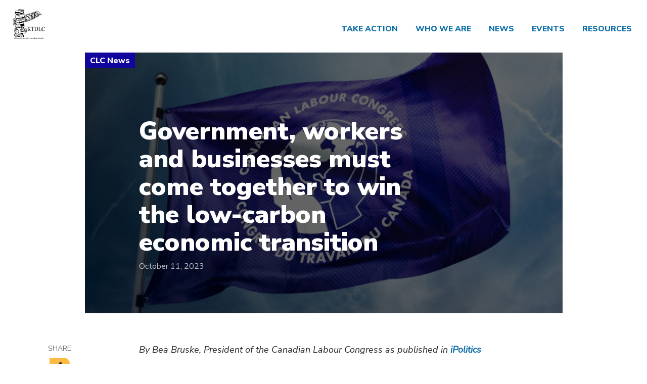

--- FILE ---
content_type: text/html; charset=UTF-8
request_url: https://kitimatterracelabour.ca/clc-news/?id=17942
body_size: 11665
content:
<!doctype html>
<html>
<head>
  <meta charset="utf-8">
  <meta name="viewport" content="width=device-width, initial-scale=1, shrink-to-fit=no">

  
    <link rel="stylesheet" href="https://stackpath.bootstrapcdn.com/bootstrap/4.1.3/css/bootstrap.min.css" integrity="sha384-MCw98/SFnGE8fJT3GXwEOngsV7Zt27NXFoaoApmYm81iuXoPkFOJwJ8ERdknLPMO" crossorigin="anonymous">
  <link rel="stylesheet" href="https://use.fontawesome.com/releases/v5.7.0/css/all.css" integrity="sha384-lZN37f5QGtY3VHgisS14W3ExzMWZxybE1SJSEsQp9S+oqd12jhcu+A56Ebc1zFSJ" crossorigin="anonymous">

  <!-- favicon -->
    <link rel="icon" type="image/png" sizes="32x32" href="">
  <link rel="icon" type="image/png" sizes="16x16" href="">

  <link rel="preconnect" href="https://fonts.googleapis.com">
  <link rel="preconnect" href="https://fonts.gstatic.com" crossorigin>
  <link href="https://fonts.googleapis.com/css2?family=Nunito+Sans:wght@400;700;800;900&display=swap" rel="stylesheet">
  
  
        <title>Government, workers and businesses must come together to win the low-carbon economic transition</title>
      <link rel="canonical" href="https://kitimatterracelabour.ca/clc-news/?id=17942">
      <meta name="description" content="By Bea Bruske, President of the Canadian Labour Congress as published in iPolitics&nbsp; Today Canada faces a once-in-generation economic, environmental, and political challenge, and we won’t get a second chance to get this right.&nbsp; Our neighbour and biggest trading partner is aggressively adapting their workforces and industries. Countries around the world are accelerating their transition to a zero-carbon economy. If we fail to act now, our industries will lose out and our workers will be left behind. Our livelihoods and communities will be put at risk.&nbsp; We are facing serious economic and political challenges, for sure. But today’s challenges can&#8230;" />
      <meta property="og:locale" content="en_US">
      <meta property="og:type" content="article">
      <meta property="og:title" content="Government, workers and businesses must come together to win the low-carbon economic transition">
      <meta property="og:description" content="By Bea Bruske, President of the Canadian Labour Congress as published in iPolitics&nbsp; Today Canada faces a once-in-generation economic, environmental, and political challenge, and we won’t get a second chance to get this right.&nbsp; Our neighbour and biggest trading partner is aggressively adapting their workforces and industries. Countries around the world are accelerating their transition to a zero-carbon economy. If we fail to act now, our industries will lose out and our workers will be left behind. Our livelihoods and communities will be put at risk.&nbsp; We are facing serious economic and political challenges, for sure. But today’s challenges can&#8230;">
      <meta property="og:url" content="https://kitimatterracelabour.ca/clc-news/?id=17942">
      <meta property="og:site_name" content="Kitimat-Terrace and District Labour Council">
      <meta property="og:updated_time" content="2024-03-27T16:52:12">
      <meta property="og:image" content="https://canadianlabour.ca/wp-content/uploads/2023/09/clc-flag-1024x702-1-985x675.png">
      <meta name="twitter:card" content="summary_large_image">
      <meta name="twitter:description" content="By Bea Bruske, President of the Canadian Labour Congress as published in iPolitics&nbsp; Today Canada faces a once-in-generation economic, environmental, and political challenge, and we won’t get a second chance to get this right.&nbsp; Our neighbour and biggest trading partner is aggressively adapting their workforces and industries. Countries around the world are accelerating their transition to a zero-carbon economy. If we fail to act now, our industries will lose out and our workers will be left behind. Our livelihoods and communities will be put at risk.&nbsp; We are facing serious economic and political challenges, for sure. But today’s challenges can&#8230;">
      <meta name="twitter:title" content="Government, workers and businesses must come together to win the low-carbon economic transition">
      <meta name="twitter:image" content="https://canadianlabour.ca/wp-content/uploads/2023/09/clc-flag-1024x702-1-985x675.png">
      <script type="application/ld+json">{  
      "@context":"https://schema.org",
      "@graph":[
        {
          "@type":"WebSite",
          "@id":"https://kitimatterracelabour.ca/#website",
          "url":"https://kitimatterracelabour.ca",
          "name":"Kitimat-Terrace and District Labour Council"
        },
        {
          "@type":"ImageObject",
          "@id":"https://kitimatterracelabour.ca/clc-news/?id=17942/#primaryimage",
          "url":"https://canadianlabour.ca/wp-content/uploads/2023/09/clc-flag-1024x702-1-985x675.png"
        },
        {
          "@type":"WebPage",
          "@id":"https://kitimatterracelabour.ca/clc-news/?id=17942/#webpage",
          "url":"https://kitimatterracelabour.ca/clc-news/?id=17942/",
          "inLanguage":"en-US",
          "name":"https://kitimatterracelabour.ca/clc-news/?id=17942 - Kitimat-Terrace and District Labour Council",
          "isPartOf":{
            "@id":"https://kitimatterracelabour.ca/#website"
          },
          "primaryImageOfPage":{
            "@id":"https://kitimatterracelabour.ca/clc-news/?id=17942/#primaryimage"
          },
          "datePublished":"2023-10-11T18:16:49",
          "dateModified":"2024-03-27T16:52:12"
        }
      ]
      }</script>
    
  <meta name='robots' content='index, follow, max-image-preview:large, max-snippet:-1, max-video-preview:-1' />
	<style>img:is([sizes="auto" i], [sizes^="auto," i]) { contain-intrinsic-size: 3000px 1500px }</style>
	    <script src="https://kit.fontawesome.com/c33a9be661.js" crossorigin="anonymous"></script>
    <link rel='dns-prefetch' href='//www.googletagmanager.com' />
<script type="text/javascript">
/* <![CDATA[ */
window._wpemojiSettings = {"baseUrl":"https:\/\/s.w.org\/images\/core\/emoji\/16.0.1\/72x72\/","ext":".png","svgUrl":"https:\/\/s.w.org\/images\/core\/emoji\/16.0.1\/svg\/","svgExt":".svg","source":{"concatemoji":"https:\/\/kitimatterracelabour.ca\/wp-includes\/js\/wp-emoji-release.min.js?ver=6.8.3"}};
/*! This file is auto-generated */
!function(s,n){var o,i,e;function c(e){try{var t={supportTests:e,timestamp:(new Date).valueOf()};sessionStorage.setItem(o,JSON.stringify(t))}catch(e){}}function p(e,t,n){e.clearRect(0,0,e.canvas.width,e.canvas.height),e.fillText(t,0,0);var t=new Uint32Array(e.getImageData(0,0,e.canvas.width,e.canvas.height).data),a=(e.clearRect(0,0,e.canvas.width,e.canvas.height),e.fillText(n,0,0),new Uint32Array(e.getImageData(0,0,e.canvas.width,e.canvas.height).data));return t.every(function(e,t){return e===a[t]})}function u(e,t){e.clearRect(0,0,e.canvas.width,e.canvas.height),e.fillText(t,0,0);for(var n=e.getImageData(16,16,1,1),a=0;a<n.data.length;a++)if(0!==n.data[a])return!1;return!0}function f(e,t,n,a){switch(t){case"flag":return n(e,"\ud83c\udff3\ufe0f\u200d\u26a7\ufe0f","\ud83c\udff3\ufe0f\u200b\u26a7\ufe0f")?!1:!n(e,"\ud83c\udde8\ud83c\uddf6","\ud83c\udde8\u200b\ud83c\uddf6")&&!n(e,"\ud83c\udff4\udb40\udc67\udb40\udc62\udb40\udc65\udb40\udc6e\udb40\udc67\udb40\udc7f","\ud83c\udff4\u200b\udb40\udc67\u200b\udb40\udc62\u200b\udb40\udc65\u200b\udb40\udc6e\u200b\udb40\udc67\u200b\udb40\udc7f");case"emoji":return!a(e,"\ud83e\udedf")}return!1}function g(e,t,n,a){var r="undefined"!=typeof WorkerGlobalScope&&self instanceof WorkerGlobalScope?new OffscreenCanvas(300,150):s.createElement("canvas"),o=r.getContext("2d",{willReadFrequently:!0}),i=(o.textBaseline="top",o.font="600 32px Arial",{});return e.forEach(function(e){i[e]=t(o,e,n,a)}),i}function t(e){var t=s.createElement("script");t.src=e,t.defer=!0,s.head.appendChild(t)}"undefined"!=typeof Promise&&(o="wpEmojiSettingsSupports",i=["flag","emoji"],n.supports={everything:!0,everythingExceptFlag:!0},e=new Promise(function(e){s.addEventListener("DOMContentLoaded",e,{once:!0})}),new Promise(function(t){var n=function(){try{var e=JSON.parse(sessionStorage.getItem(o));if("object"==typeof e&&"number"==typeof e.timestamp&&(new Date).valueOf()<e.timestamp+604800&&"object"==typeof e.supportTests)return e.supportTests}catch(e){}return null}();if(!n){if("undefined"!=typeof Worker&&"undefined"!=typeof OffscreenCanvas&&"undefined"!=typeof URL&&URL.createObjectURL&&"undefined"!=typeof Blob)try{var e="postMessage("+g.toString()+"("+[JSON.stringify(i),f.toString(),p.toString(),u.toString()].join(",")+"));",a=new Blob([e],{type:"text/javascript"}),r=new Worker(URL.createObjectURL(a),{name:"wpTestEmojiSupports"});return void(r.onmessage=function(e){c(n=e.data),r.terminate(),t(n)})}catch(e){}c(n=g(i,f,p,u))}t(n)}).then(function(e){for(var t in e)n.supports[t]=e[t],n.supports.everything=n.supports.everything&&n.supports[t],"flag"!==t&&(n.supports.everythingExceptFlag=n.supports.everythingExceptFlag&&n.supports[t]);n.supports.everythingExceptFlag=n.supports.everythingExceptFlag&&!n.supports.flag,n.DOMReady=!1,n.readyCallback=function(){n.DOMReady=!0}}).then(function(){return e}).then(function(){var e;n.supports.everything||(n.readyCallback(),(e=n.source||{}).concatemoji?t(e.concatemoji):e.wpemoji&&e.twemoji&&(t(e.twemoji),t(e.wpemoji)))}))}((window,document),window._wpemojiSettings);
/* ]]> */
</script>
<style id='wp-emoji-styles-inline-css' type='text/css'>

	img.wp-smiley, img.emoji {
		display: inline !important;
		border: none !important;
		box-shadow: none !important;
		height: 1em !important;
		width: 1em !important;
		margin: 0 0.07em !important;
		vertical-align: -0.1em !important;
		background: none !important;
		padding: 0 !important;
	}
</style>
<link rel='stylesheet' id='wp-block-library-css' href='https://kitimatterracelabour.ca/wp-includes/css/dist/block-library/style.min.css?ver=6.8.3' type='text/css' media='all' />
<style id='wp-block-library-theme-inline-css' type='text/css'>
.wp-block-audio :where(figcaption){color:#555;font-size:13px;text-align:center}.is-dark-theme .wp-block-audio :where(figcaption){color:#ffffffa6}.wp-block-audio{margin:0 0 1em}.wp-block-code{border:1px solid #ccc;border-radius:4px;font-family:Menlo,Consolas,monaco,monospace;padding:.8em 1em}.wp-block-embed :where(figcaption){color:#555;font-size:13px;text-align:center}.is-dark-theme .wp-block-embed :where(figcaption){color:#ffffffa6}.wp-block-embed{margin:0 0 1em}.blocks-gallery-caption{color:#555;font-size:13px;text-align:center}.is-dark-theme .blocks-gallery-caption{color:#ffffffa6}:root :where(.wp-block-image figcaption){color:#555;font-size:13px;text-align:center}.is-dark-theme :root :where(.wp-block-image figcaption){color:#ffffffa6}.wp-block-image{margin:0 0 1em}.wp-block-pullquote{border-bottom:4px solid;border-top:4px solid;color:currentColor;margin-bottom:1.75em}.wp-block-pullquote cite,.wp-block-pullquote footer,.wp-block-pullquote__citation{color:currentColor;font-size:.8125em;font-style:normal;text-transform:uppercase}.wp-block-quote{border-left:.25em solid;margin:0 0 1.75em;padding-left:1em}.wp-block-quote cite,.wp-block-quote footer{color:currentColor;font-size:.8125em;font-style:normal;position:relative}.wp-block-quote:where(.has-text-align-right){border-left:none;border-right:.25em solid;padding-left:0;padding-right:1em}.wp-block-quote:where(.has-text-align-center){border:none;padding-left:0}.wp-block-quote.is-large,.wp-block-quote.is-style-large,.wp-block-quote:where(.is-style-plain){border:none}.wp-block-search .wp-block-search__label{font-weight:700}.wp-block-search__button{border:1px solid #ccc;padding:.375em .625em}:where(.wp-block-group.has-background){padding:1.25em 2.375em}.wp-block-separator.has-css-opacity{opacity:.4}.wp-block-separator{border:none;border-bottom:2px solid;margin-left:auto;margin-right:auto}.wp-block-separator.has-alpha-channel-opacity{opacity:1}.wp-block-separator:not(.is-style-wide):not(.is-style-dots){width:100px}.wp-block-separator.has-background:not(.is-style-dots){border-bottom:none;height:1px}.wp-block-separator.has-background:not(.is-style-wide):not(.is-style-dots){height:2px}.wp-block-table{margin:0 0 1em}.wp-block-table td,.wp-block-table th{word-break:normal}.wp-block-table :where(figcaption){color:#555;font-size:13px;text-align:center}.is-dark-theme .wp-block-table :where(figcaption){color:#ffffffa6}.wp-block-video :where(figcaption){color:#555;font-size:13px;text-align:center}.is-dark-theme .wp-block-video :where(figcaption){color:#ffffffa6}.wp-block-video{margin:0 0 1em}:root :where(.wp-block-template-part.has-background){margin-bottom:0;margin-top:0;padding:1.25em 2.375em}
</style>
<style id='classic-theme-styles-inline-css' type='text/css'>
/*! This file is auto-generated */
.wp-block-button__link{color:#fff;background-color:#32373c;border-radius:9999px;box-shadow:none;text-decoration:none;padding:calc(.667em + 2px) calc(1.333em + 2px);font-size:1.125em}.wp-block-file__button{background:#32373c;color:#fff;text-decoration:none}
</style>
<style id='filebird-block-filebird-gallery-style-inline-css' type='text/css'>
ul.filebird-block-filebird-gallery{margin:auto!important;padding:0!important;width:100%}ul.filebird-block-filebird-gallery.layout-grid{display:grid;grid-gap:20px;align-items:stretch;grid-template-columns:repeat(var(--columns),1fr);justify-items:stretch}ul.filebird-block-filebird-gallery.layout-grid li img{border:1px solid #ccc;box-shadow:2px 2px 6px 0 rgba(0,0,0,.3);height:100%;max-width:100%;-o-object-fit:cover;object-fit:cover;width:100%}ul.filebird-block-filebird-gallery.layout-masonry{-moz-column-count:var(--columns);-moz-column-gap:var(--space);column-gap:var(--space);-moz-column-width:var(--min-width);columns:var(--min-width) var(--columns);display:block;overflow:auto}ul.filebird-block-filebird-gallery.layout-masonry li{margin-bottom:var(--space)}ul.filebird-block-filebird-gallery li{list-style:none}ul.filebird-block-filebird-gallery li figure{height:100%;margin:0;padding:0;position:relative;width:100%}ul.filebird-block-filebird-gallery li figure figcaption{background:linear-gradient(0deg,rgba(0,0,0,.7),rgba(0,0,0,.3) 70%,transparent);bottom:0;box-sizing:border-box;color:#fff;font-size:.8em;margin:0;max-height:100%;overflow:auto;padding:3em .77em .7em;position:absolute;text-align:center;width:100%;z-index:2}ul.filebird-block-filebird-gallery li figure figcaption a{color:inherit}

</style>
<style id='global-styles-inline-css' type='text/css'>
:root{--wp--preset--aspect-ratio--square: 1;--wp--preset--aspect-ratio--4-3: 4/3;--wp--preset--aspect-ratio--3-4: 3/4;--wp--preset--aspect-ratio--3-2: 3/2;--wp--preset--aspect-ratio--2-3: 2/3;--wp--preset--aspect-ratio--16-9: 16/9;--wp--preset--aspect-ratio--9-16: 9/16;--wp--preset--color--black: #000000;--wp--preset--color--cyan-bluish-gray: #abb8c3;--wp--preset--color--white: #ffffff;--wp--preset--color--pale-pink: #f78da7;--wp--preset--color--vivid-red: #cf2e2e;--wp--preset--color--luminous-vivid-orange: #ff6900;--wp--preset--color--luminous-vivid-amber: #fcb900;--wp--preset--color--light-green-cyan: #7bdcb5;--wp--preset--color--vivid-green-cyan: #00d084;--wp--preset--color--pale-cyan-blue: #8ed1fc;--wp--preset--color--vivid-cyan-blue: #0693e3;--wp--preset--color--vivid-purple: #9b51e0;--wp--preset--gradient--vivid-cyan-blue-to-vivid-purple: linear-gradient(135deg,rgba(6,147,227,1) 0%,rgb(155,81,224) 100%);--wp--preset--gradient--light-green-cyan-to-vivid-green-cyan: linear-gradient(135deg,rgb(122,220,180) 0%,rgb(0,208,130) 100%);--wp--preset--gradient--luminous-vivid-amber-to-luminous-vivid-orange: linear-gradient(135deg,rgba(252,185,0,1) 0%,rgba(255,105,0,1) 100%);--wp--preset--gradient--luminous-vivid-orange-to-vivid-red: linear-gradient(135deg,rgba(255,105,0,1) 0%,rgb(207,46,46) 100%);--wp--preset--gradient--very-light-gray-to-cyan-bluish-gray: linear-gradient(135deg,rgb(238,238,238) 0%,rgb(169,184,195) 100%);--wp--preset--gradient--cool-to-warm-spectrum: linear-gradient(135deg,rgb(74,234,220) 0%,rgb(151,120,209) 20%,rgb(207,42,186) 40%,rgb(238,44,130) 60%,rgb(251,105,98) 80%,rgb(254,248,76) 100%);--wp--preset--gradient--blush-light-purple: linear-gradient(135deg,rgb(255,206,236) 0%,rgb(152,150,240) 100%);--wp--preset--gradient--blush-bordeaux: linear-gradient(135deg,rgb(254,205,165) 0%,rgb(254,45,45) 50%,rgb(107,0,62) 100%);--wp--preset--gradient--luminous-dusk: linear-gradient(135deg,rgb(255,203,112) 0%,rgb(199,81,192) 50%,rgb(65,88,208) 100%);--wp--preset--gradient--pale-ocean: linear-gradient(135deg,rgb(255,245,203) 0%,rgb(182,227,212) 50%,rgb(51,167,181) 100%);--wp--preset--gradient--electric-grass: linear-gradient(135deg,rgb(202,248,128) 0%,rgb(113,206,126) 100%);--wp--preset--gradient--midnight: linear-gradient(135deg,rgb(2,3,129) 0%,rgb(40,116,252) 100%);--wp--preset--font-size--small: 13px;--wp--preset--font-size--medium: 20px;--wp--preset--font-size--large: 36px;--wp--preset--font-size--x-large: 42px;--wp--preset--spacing--20: 0.44rem;--wp--preset--spacing--30: 0.67rem;--wp--preset--spacing--40: 1rem;--wp--preset--spacing--50: 1.5rem;--wp--preset--spacing--60: 2.25rem;--wp--preset--spacing--70: 3.38rem;--wp--preset--spacing--80: 5.06rem;--wp--preset--shadow--natural: 6px 6px 9px rgba(0, 0, 0, 0.2);--wp--preset--shadow--deep: 12px 12px 50px rgba(0, 0, 0, 0.4);--wp--preset--shadow--sharp: 6px 6px 0px rgba(0, 0, 0, 0.2);--wp--preset--shadow--outlined: 6px 6px 0px -3px rgba(255, 255, 255, 1), 6px 6px rgba(0, 0, 0, 1);--wp--preset--shadow--crisp: 6px 6px 0px rgba(0, 0, 0, 1);}:where(.is-layout-flex){gap: 0.5em;}:where(.is-layout-grid){gap: 0.5em;}body .is-layout-flex{display: flex;}.is-layout-flex{flex-wrap: wrap;align-items: center;}.is-layout-flex > :is(*, div){margin: 0;}body .is-layout-grid{display: grid;}.is-layout-grid > :is(*, div){margin: 0;}:where(.wp-block-columns.is-layout-flex){gap: 2em;}:where(.wp-block-columns.is-layout-grid){gap: 2em;}:where(.wp-block-post-template.is-layout-flex){gap: 1.25em;}:where(.wp-block-post-template.is-layout-grid){gap: 1.25em;}.has-black-color{color: var(--wp--preset--color--black) !important;}.has-cyan-bluish-gray-color{color: var(--wp--preset--color--cyan-bluish-gray) !important;}.has-white-color{color: var(--wp--preset--color--white) !important;}.has-pale-pink-color{color: var(--wp--preset--color--pale-pink) !important;}.has-vivid-red-color{color: var(--wp--preset--color--vivid-red) !important;}.has-luminous-vivid-orange-color{color: var(--wp--preset--color--luminous-vivid-orange) !important;}.has-luminous-vivid-amber-color{color: var(--wp--preset--color--luminous-vivid-amber) !important;}.has-light-green-cyan-color{color: var(--wp--preset--color--light-green-cyan) !important;}.has-vivid-green-cyan-color{color: var(--wp--preset--color--vivid-green-cyan) !important;}.has-pale-cyan-blue-color{color: var(--wp--preset--color--pale-cyan-blue) !important;}.has-vivid-cyan-blue-color{color: var(--wp--preset--color--vivid-cyan-blue) !important;}.has-vivid-purple-color{color: var(--wp--preset--color--vivid-purple) !important;}.has-black-background-color{background-color: var(--wp--preset--color--black) !important;}.has-cyan-bluish-gray-background-color{background-color: var(--wp--preset--color--cyan-bluish-gray) !important;}.has-white-background-color{background-color: var(--wp--preset--color--white) !important;}.has-pale-pink-background-color{background-color: var(--wp--preset--color--pale-pink) !important;}.has-vivid-red-background-color{background-color: var(--wp--preset--color--vivid-red) !important;}.has-luminous-vivid-orange-background-color{background-color: var(--wp--preset--color--luminous-vivid-orange) !important;}.has-luminous-vivid-amber-background-color{background-color: var(--wp--preset--color--luminous-vivid-amber) !important;}.has-light-green-cyan-background-color{background-color: var(--wp--preset--color--light-green-cyan) !important;}.has-vivid-green-cyan-background-color{background-color: var(--wp--preset--color--vivid-green-cyan) !important;}.has-pale-cyan-blue-background-color{background-color: var(--wp--preset--color--pale-cyan-blue) !important;}.has-vivid-cyan-blue-background-color{background-color: var(--wp--preset--color--vivid-cyan-blue) !important;}.has-vivid-purple-background-color{background-color: var(--wp--preset--color--vivid-purple) !important;}.has-black-border-color{border-color: var(--wp--preset--color--black) !important;}.has-cyan-bluish-gray-border-color{border-color: var(--wp--preset--color--cyan-bluish-gray) !important;}.has-white-border-color{border-color: var(--wp--preset--color--white) !important;}.has-pale-pink-border-color{border-color: var(--wp--preset--color--pale-pink) !important;}.has-vivid-red-border-color{border-color: var(--wp--preset--color--vivid-red) !important;}.has-luminous-vivid-orange-border-color{border-color: var(--wp--preset--color--luminous-vivid-orange) !important;}.has-luminous-vivid-amber-border-color{border-color: var(--wp--preset--color--luminous-vivid-amber) !important;}.has-light-green-cyan-border-color{border-color: var(--wp--preset--color--light-green-cyan) !important;}.has-vivid-green-cyan-border-color{border-color: var(--wp--preset--color--vivid-green-cyan) !important;}.has-pale-cyan-blue-border-color{border-color: var(--wp--preset--color--pale-cyan-blue) !important;}.has-vivid-cyan-blue-border-color{border-color: var(--wp--preset--color--vivid-cyan-blue) !important;}.has-vivid-purple-border-color{border-color: var(--wp--preset--color--vivid-purple) !important;}.has-vivid-cyan-blue-to-vivid-purple-gradient-background{background: var(--wp--preset--gradient--vivid-cyan-blue-to-vivid-purple) !important;}.has-light-green-cyan-to-vivid-green-cyan-gradient-background{background: var(--wp--preset--gradient--light-green-cyan-to-vivid-green-cyan) !important;}.has-luminous-vivid-amber-to-luminous-vivid-orange-gradient-background{background: var(--wp--preset--gradient--luminous-vivid-amber-to-luminous-vivid-orange) !important;}.has-luminous-vivid-orange-to-vivid-red-gradient-background{background: var(--wp--preset--gradient--luminous-vivid-orange-to-vivid-red) !important;}.has-very-light-gray-to-cyan-bluish-gray-gradient-background{background: var(--wp--preset--gradient--very-light-gray-to-cyan-bluish-gray) !important;}.has-cool-to-warm-spectrum-gradient-background{background: var(--wp--preset--gradient--cool-to-warm-spectrum) !important;}.has-blush-light-purple-gradient-background{background: var(--wp--preset--gradient--blush-light-purple) !important;}.has-blush-bordeaux-gradient-background{background: var(--wp--preset--gradient--blush-bordeaux) !important;}.has-luminous-dusk-gradient-background{background: var(--wp--preset--gradient--luminous-dusk) !important;}.has-pale-ocean-gradient-background{background: var(--wp--preset--gradient--pale-ocean) !important;}.has-electric-grass-gradient-background{background: var(--wp--preset--gradient--electric-grass) !important;}.has-midnight-gradient-background{background: var(--wp--preset--gradient--midnight) !important;}.has-small-font-size{font-size: var(--wp--preset--font-size--small) !important;}.has-medium-font-size{font-size: var(--wp--preset--font-size--medium) !important;}.has-large-font-size{font-size: var(--wp--preset--font-size--large) !important;}.has-x-large-font-size{font-size: var(--wp--preset--font-size--x-large) !important;}
:where(.wp-block-post-template.is-layout-flex){gap: 1.25em;}:where(.wp-block-post-template.is-layout-grid){gap: 1.25em;}
:where(.wp-block-columns.is-layout-flex){gap: 2em;}:where(.wp-block-columns.is-layout-grid){gap: 2em;}
:root :where(.wp-block-pullquote){font-size: 1.5em;line-height: 1.6;}
</style>
<link rel='stylesheet' id='parent-style-css' href='https://kitimatterracelabour.ca/wp-content/themes/canadian-labour-congress/assets/css/style.css?ver=2.1.3.59' type='text/css' media='all' />
<link rel='stylesheet' id='child-style-css' href='https://kitimatterracelabour.ca/wp-content/themes/clc-union/assets/css/theme.css?ver=1.0.15' type='text/css' media='all' />
<link rel='stylesheet' id='clc-css' href='https://kitimatterracelabour.ca/wp-content/themes/canadian-labour-congress/assets/css/style.css?ver=1.0.15' type='text/css' media='all' />
<script type="text/javascript" src="https://kitimatterracelabour.ca/wp-includes/js/jquery/jquery.min.js?ver=3.7.1" id="jquery-core-js"></script>
<script type="text/javascript" src="https://kitimatterracelabour.ca/wp-includes/js/jquery/jquery-migrate.min.js?ver=3.4.1" id="jquery-migrate-js"></script>
<link rel="https://api.w.org/" href="https://kitimatterracelabour.ca/wp-json/" /><link rel="alternate" title="JSON" type="application/json" href="https://kitimatterracelabour.ca/wp-json/wp/v2/pages/49" /><link rel="EditURI" type="application/rsd+xml" title="RSD" href="https://kitimatterracelabour.ca/xmlrpc.php?rsd" />
<link rel='shortlink' href='https://kitimatterracelabour.ca/?p=49' />
<link rel="alternate" title="oEmbed (JSON)" type="application/json+oembed" href="https://kitimatterracelabour.ca/wp-json/oembed/1.0/embed?url=https%3A%2F%2Fkitimatterracelabour.ca%2Fclc-news%2F" />
<link rel="alternate" title="oEmbed (XML)" type="text/xml+oembed" href="https://kitimatterracelabour.ca/wp-json/oembed/1.0/embed?url=https%3A%2F%2Fkitimatterracelabour.ca%2Fclc-news%2F&#038;format=xml" />
<meta name="generator" content="Site Kit by Google 1.164.0" /><link rel="icon" href="https://kitimatterracelabour.ca/wp-content/uploads/sites/64/2022/06/cropped-KTDLC_Favicon-32x32.png" sizes="32x32" />
<link rel="icon" href="https://kitimatterracelabour.ca/wp-content/uploads/sites/64/2022/06/cropped-KTDLC_Favicon-192x192.png" sizes="192x192" />
<link rel="apple-touch-icon" href="https://kitimatterracelabour.ca/wp-content/uploads/sites/64/2022/06/cropped-KTDLC_Favicon-180x180.png" />
<meta name="msapplication-TileImage" content="https://kitimatterracelabour.ca/wp-content/uploads/sites/64/2022/06/cropped-KTDLC_Favicon-270x270.png" />

</head>


<body class="wp-singular page-template page-template-page-clc-news page-template-page-clc-news-php page page-id-49 wp-embed-responsive wp-theme-canadian-labour-congress wp-child-theme-clc-union clc-union theme-option-layout-1 ">

  
<header class="clc-union__header">

<nav class="clc-union__navbar navbar navbar-expand-lg">
  <div class="clc-union__header-top">
    <a class="clc-union-header__logo" href="https://kitimatterracelabour.ca"><img src="https://kitimatterracelabour.ca/wp-content/uploads/sites/64/2022/06/download.png" alt="Kitimat-Terrace and District Labour Council Logo"/> </a>
    <button class="navbar-toggler clc-header__left d-block d-lg-none collapsed" type="button" data-toggle="collapse" data-target="#navbarMain" aria-controls="navbarMain" aria-expanded="false" aria-label="Toggle navigation">
      <span class="navbar-toggler-icon"><i class="fas fa-bars"></i><i class="fas fa-times"></i></span>
    </button>
  </div>

  <div class="collapse navbar-collapse navbar-menu union-navbar-menu" id="navbarMain">
    <div class="union-navbar-inner-container">
      <ul id="menu-menu-1" class="union-menu"><li id="menu-item-60" class="menu-item menu-item-type-post_type menu-item-object-page menu-item-60"><a href="https://kitimatterracelabour.ca/take-action/">Take Action</a></li>
<li id="menu-item-62" class="menu-item menu-item-type-post_type menu-item-object-page menu-item-62"><a href="https://kitimatterracelabour.ca/who-we-are/">Who We Are</a></li>
<li id="menu-item-58" class="menu-item menu-item-type-post_type menu-item-object-page menu-item-58"><a href="https://kitimatterracelabour.ca/news/">News</a></li>
<li id="menu-item-57" class="menu-item menu-item-type-post_type menu-item-object-page menu-item-57"><a href="https://kitimatterracelabour.ca/events/">Events</a></li>
<li id="menu-item-59" class="menu-item menu-item-type-post_type menu-item-object-page menu-item-59"><a href="https://kitimatterracelabour.ca/resources/">Resources</a></li>
</ul>            <div class="clc-union__header-footer">
        <a href="tel: "> </a>
        <p>
          PO Box 713          <br>Terrace, BC V8G 4B8        </p>
        <div class="d-flex">
        <a href="https://www.facebook.com/KTDLC/" class="clc-nav__social" target="_blank" aria-label="Facebook"><i class="fab fa-facebook-f"></i></a>                                  </div>
      </div> 
    </div>
 
  </div>

</nav>

</header>

    <article class="action-layout action-layout--wide action-layout--article article--layout-2">
      <div class="clc-section">
        <div class="clc-content pb-0">
          <div id="singlePageHeader" class="single-header main-banner--dark">
            <div class="container-lg position-relative">
              <div class="row justify-content-center">
                <div class="single-header__content single-header__content--clc-news col-lg-10">
                  <div class="single-header__image">
                                        <img src="https://canadianlabour.ca/wp-content/uploads/2023/09/clc-flag-1024x702-1-985x675.png" alt="">
                                      </div>
                                  </div>

                <div class="col-lg-8 single-header__text">
                  <h1 class="single-header__title">Government, workers and businesses must come together to win the low-carbon economic transition</h1>
                  <div class="clc-date">
                    October 11, 2023                  </div>
                </div>
              </div>
            </div>

          </div>

          <div class="container pb-4">
            <div class="row">
              <div class="single__social col-lg-1 order-2 order-lg-1">
                                    <span>Share</span>
                                    <a href="https://www.facebook.com/sharer/sharer.php?u=https://kitimatterracelabour.ca/clc-news/?id=17942" class="clc-nav__social" target="_blank"><i class="fab fa-facebook-f"></i></a>
                  <a href="https://twitter.com/intent/tweet?text=Government,+workers+and+businesses+must+come+together+to+win+the+low-carbon+economic+transition : https://kitimatterracelabour.ca/clc-news/?id=17942" class="clc-nav__social" target="_blank"><i class="fab fa-twitter"></i></a>
                  <a href="mailto:?subject=CLC News&body=CLC News%0Dhttps://kitimatterracelabour.ca/clc-news/?id=17942" class="clc-nav__social" target="_blank"><i class="far fa-envelope"></i></a>
              </div>
              <div class="col-lg-8 offset-lg-1 order-lg-2 clc-content-style">
                                
<p><em>By Bea Bruske, President of the Canadian Labour Congress as published in </em><a href="https://www.ipolitics.ca/opinions/government-workers-and-businesses-must-come-together-to-win-the-low-carbon-economic-transition" target="_blank" rel="noreferrer noopener"><em>iPolitics</em></a><em></em>&nbsp;</p>



<p>Today Canada faces a once-in-generation economic, environmental, and political challenge, and we won’t get a second chance to get this right.&nbsp;</p>



<p>Our neighbour and biggest trading partner is aggressively adapting their workforces and industries. Countries around the world are accelerating their transition to a zero-carbon economy. If we fail to act now, our industries will lose out and our workers will be left behind. Our livelihoods and communities will be put at risk.&nbsp;</p>



<p>We are facing serious economic and political challenges, for sure. But today’s challenges can become tomorrow’s opportunity if we can show our special ability as Canadians to work together. That’s why Canada’s unions are actively engaging governments and businesses. Some issues make strange bedfellows. But we must rise to meet these challenges, and that means workers, businesses and governments must come together and act for the common good.&nbsp;&nbsp;</p>



<p>The government has introduced positive new legislation that provides a roadmap for Canada’s transition to a low-carbon economy. The <em>Sustainable Jobs Act</em> looks to address climate change and build a low-carbon economy through creating and supporting good, sustainable, union jobs in successful, low-emission businesses. The kinds of family-supporting, middle-class jobs that allow us to build the healthy and thriving communities we want to live in. With some tweaks, the Sustainable Jobs Act will make a real difference for millions of workers and thousands of businesses.&nbsp;&nbsp;</p>



<p>But make no mistake, we certainly will never build the communities we want to live in with precarious, low-wage jobs. Governments can’t just hand out billions in blank cheques to private companies and then hope good things happen. We must always make sure communities benefit when we invest public dollars in private companies.&nbsp;&nbsp;</p>



<p>Workers stand on the frontlines of climate change, including fighting wildfires, restoring downed power lines, and rebuilding our communities after extreme weather hits. Workers are also front and centre dealing with the impacts of this economic transition. Like the energy workers worried about the future, the farm workers battling droughts, or the construction workers who keep on building through sweltering heatwaves.&nbsp;&nbsp;</p>



<p>As the democratic representatives of workers, the labour movement must have meaningful seats at the decision-making table. Workers and the businesses that employ them must be at the table with governments if we are serious about crafting solutions. There should certainly be no opposition to the principle that, as Canada shifts to a&nbsp;low-carbon economy, no workers or industries are left out of this conversation.&nbsp;&nbsp;</p>



<p>This might be a global challenge, but our solutions must be local.<strong> </strong>Building a low-carbon economy will mean new opportunities across the country, in every sector and every region. Clean energy manufacturing, critical minerals, non-emitting and renewable energy, electric vehicles, and the list goes on. Unions<strong> </strong>are ready to work with businesses, so they are well-positioned to succeed in tomorrow’s economy.&nbsp;&nbsp;</p>



<p>In 2015, Prime Minister Stephen Harper said moving to a low-carbon economy would &#8220;require a transformation in our energy sectors.&#8221; Now, workers are looking to MPs from all parties to work with us to quickly pass a strengthened Sustainable Jobs Act. Then we can get down to the hard work of creating good jobs and successful businesses in a sustainable economy.&nbsp;&nbsp;</p>



<p>Hundreds of thousands of jobs and billions of dollars in economic activity hang in the balance.&nbsp;&nbsp;</p>



<p><em>Bea Bruske is President of the Canadian Labour Congress. Follow her on Twitter @PresidentCLC</em>&nbsp;</p>
 
              </div>



            </div>
          </div>
        </div>


      </div>
    </article>

    
<div class="clc-section pb-4">
  <div class="container hide-lines-bottom">
    <div class="row justify-content-center">
      <div class="col-lg-12">
        <div class="row">
           
    
            <div class="col-md-6 col-lg-4">
              
    <article class="card clc-card clc-card--post is--mini h-100  clc-card--mini flex-row  flex-md-row  py-3 clc-card--horizontal pt-4 ">
              <div class="clc-card__image ">

                    <a href="/clc-news/?id=20614" aria-hidden="true" role="presentation">
             
                <img width="300" height="200" src="https://canadianlabour.ca/wp-content/uploads/2023/09/clc-flag-1024x702-1-150x150.png" class="attachment-medium size-medium" alt="" loading="lazy">
                                    </a>
        </div>
            <div class="card-body clc-card__body d-flex w-100 flex-columnoverlay-parent">
        <div class="card-overflow-container" data-height="200" style="max-height: 200px;">
                                                      <h2 class="card-title">Statement – On the Canada–China Strategic Partnership</h2>
                                <div class="clc-date--smaller clc-date ">January 16, 2026</div>
                                                          </div>
        
      </div>
      <a href="/clc-news/?id=20614" class="overlay-link"><div class="sr-only">Click to open the link</div></a>
    </article>


              </div>

           
    
            <div class="col-md-6 col-lg-4">
              
    <article class="card clc-card clc-card--post is--mini h-100  clc-card--mini flex-row  flex-md-row  py-3 clc-card--horizontal pt-4 ">
              <div class="clc-card__image ">

                    <a href="/clc-news/?id=20603" aria-hidden="true" role="presentation">
             
                <img width="300" height="200" src="https://canadianlabour.ca/wp-content/uploads/2026/01/Image-3-150x150.jpg" class="attachment-medium size-medium" alt="" loading="lazy">
                                    </a>
        </div>
            <div class="card-body clc-card__body d-flex w-100 flex-columnoverlay-parent">
        <div class="card-overflow-container" data-height="200" style="max-height: 200px;">
                                                      <h2 class="card-title">Workers Must Come First in CUSMA — No Trade Deal at the Expense of Jobs, Industry, or Public Services</h2>
                                <div class="clc-date--smaller clc-date ">January 15, 2026</div>
                                                          </div>
        
      </div>
      <a href="/clc-news/?id=20603" class="overlay-link"><div class="sr-only">Click to open the link</div></a>
    </article>


              </div>

           
    
            <div class="col-md-6 col-lg-4">
              
    <article class="card clc-card clc-card--post is--mini h-100  clc-card--mini flex-row  flex-md-row  py-3 clc-card--horizontal pt-4 ">
              <div class="clc-card__image ">

                    <a href="/clc-news/?id=20574" aria-hidden="true" role="presentation">
             
                <img width="300" height="200" src="https://canadianlabour.ca/wp-content/uploads/2026/01/Edu_RetirementWebinar_Banner_v02-150x150.jpg" class="attachment-medium size-medium" alt="Older adult using a laptop at home" loading="lazy">
                                    </a>
        </div>
            <div class="card-body clc-card__body d-flex w-100 flex-columnoverlay-parent">
        <div class="card-overflow-container" data-height="200" style="max-height: 200px;">
                                                      <h2 class="card-title">Canadian Labour Congress Launches New Webinar Series: The Issues and You</h2>
                                <div class="clc-date--smaller clc-date ">January 9, 2026</div>
                                                          </div>
        
      </div>
      <a href="/clc-news/?id=20574" class="overlay-link"><div class="sr-only">Click to open the link</div></a>
    </article>


              </div>

           
    
            <div class="col-md-6 col-lg-4">
              
    <article class="card clc-card clc-card--post is--mini h-100  clc-card--mini flex-row  flex-md-row  py-3 clc-card--horizontal pt-4 ">
              <div class="clc-card__image ">

                    <a href="/clc-news/?id=20548" aria-hidden="true" role="presentation">
             
                <img width="300" height="200" src="https://canadianlabour.ca/wp-content/uploads/2026/01/flag-34776_1280-150x150.jpg" class="attachment-medium size-medium" alt="" loading="lazy">
                                    </a>
        </div>
            <div class="card-body clc-card__body d-flex w-100 flex-columnoverlay-parent">
        <div class="card-overflow-container" data-height="200" style="max-height: 200px;">
                                                      <h2 class="card-title">Canadian Labour Congress Joins International Labour Movement in Condemning U.S. Military Aggression and Violation of Venezuela’s Sovereignty</h2>
                                <div class="clc-date--smaller clc-date ">January 5, 2026</div>
                                                          </div>
        
      </div>
      <a href="/clc-news/?id=20548" class="overlay-link"><div class="sr-only">Click to open the link</div></a>
    </article>


              </div>

           
    
            <div class="col-md-6 col-lg-4">
              
    <article class="card clc-card clc-card--post is--mini h-100  clc-card--mini flex-row  flex-md-row  py-3 clc-card--horizontal pt-4 ">
              <div class="clc-card__image ">

                    <a href="/clc-news/?id=20520" aria-hidden="true" role="presentation">
             
                <img width="300" height="200" src="https://canadianlabour.ca/wp-content/uploads/2025/12/MigrantWorkersDay_1920x1080_EN-150x150.png" class="attachment-medium size-medium" alt="" loading="lazy">
                                    </a>
        </div>
            <div class="card-body clc-card__body d-flex w-100 flex-columnoverlay-parent">
        <div class="card-overflow-container" data-height="200" style="max-height: 200px;">
                                                      <h2 class="card-title">Migrant workers deserve equal rights and opportunities</h2>
                                <div class="clc-date--smaller clc-date ">December 18, 2025</div>
                                                          </div>
        
      </div>
      <a href="/clc-news/?id=20520" class="overlay-link"><div class="sr-only">Click to open the link</div></a>
    </article>


              </div>

           
    
            <div class="col-md-6 col-lg-4">
              
    <article class="card clc-card clc-card--post is--mini h-100  clc-card--mini flex-row  flex-md-row  py-3 clc-card--horizontal pt-4 ">
              <div class="clc-card__image ">

                    <a href="/clc-news/?id=20538" aria-hidden="true" role="presentation">
             
                <img width="300" height="200" src="https://canadianlabour.ca/wp-content/uploads/2025/12/2012-026-150x150.jpg" class="attachment-medium size-medium" alt="" loading="lazy">
                                    </a>
        </div>
            <div class="card-body clc-card__body d-flex w-100 flex-columnoverlay-parent">
        <div class="card-overflow-container" data-height="200" style="max-height: 200px;">
                                                      <h2 class="card-title">Result of judicial review further strengthens the need for an empowered CORE to ensure corporate accountability of Canadian companies</h2>
                                <div class="clc-date--smaller clc-date ">December 17, 2025</div>
                                                          </div>
        
      </div>
      <a href="/clc-news/?id=20538" class="overlay-link"><div class="sr-only">Click to open the link</div></a>
    </article>


              </div>

           
    
            <div class="col-md-6 col-lg-4">
              
    <article class="card clc-card clc-card--post is--mini h-100  clc-card--mini flex-row  flex-md-row  py-3 clc-card--horizontal pt-4 ">
              <div class="clc-card__image ">

                    <a href="/clc-news/?id=20535" aria-hidden="true" role="presentation">
             
                <img width="300" height="200" src="https://canadianlabour.ca/wp-content/uploads/2025/03/1920x1080-1-150x150.png" class="attachment-medium size-medium" alt="" loading="lazy">
                                    </a>
        </div>
            <div class="card-body clc-card__body d-flex w-100 flex-columnoverlay-parent">
        <div class="card-overflow-container" data-height="200" style="max-height: 200px;">
                                                      <h2 class="card-title">2025 Labour 7 continues to raise concerns about the G7 labour and employment agenda</h2>
                                <div class="clc-date--smaller clc-date ">December 17, 2025</div>
                                                          </div>
        
      </div>
      <a href="/clc-news/?id=20535" class="overlay-link"><div class="sr-only">Click to open the link</div></a>
    </article>


              </div>

           
    
            <div class="col-md-6 col-lg-4">
              
    <article class="card clc-card clc-card--post is--mini h-100  clc-card--mini flex-row  flex-md-row  py-3 clc-card--horizontal pt-4 ">
              <div class="clc-card__image ">

                    <a href="/clc-news/?id=20508" aria-hidden="true" role="presentation">
             
                <img width="300" height="200" src="https://canadianlabour.ca/wp-content/uploads/2025/01/Parliament.Statement.jpg" class="attachment-medium size-medium" alt="" loading="lazy">
                                    </a>
        </div>
            <div class="card-body clc-card__body d-flex w-100 flex-columnoverlay-parent">
        <div class="card-overflow-container" data-height="200" style="max-height: 200px;">
                                                      <h2 class="card-title">Protecting Fundamental Rights — Our Concerns with Bill C-9</h2>
                                <div class="clc-date--smaller clc-date ">December 12, 2025</div>
                                                          </div>
        
      </div>
      <a href="/clc-news/?id=20508" class="overlay-link"><div class="sr-only">Click to open the link</div></a>
    </article>


              </div>

           
    
            <div class="col-md-6 col-lg-4">
              
    <article class="card clc-card clc-card--post is--mini h-100  clc-card--mini flex-row  flex-md-row  py-3 clc-card--horizontal pt-4 ">
              <div class="clc-card__image ">

                    <a href="/clc-news/?id=20504" aria-hidden="true" role="presentation">
             
                <img width="300" height="200" src="https://canadianlabour.ca/wp-content/uploads/2025/10/clc-flag-1024x702-1-985x675-1-150x150.png" class="attachment-medium size-medium" alt="" loading="lazy">
                                    </a>
        </div>
            <div class="card-body clc-card__body d-flex w-100 flex-columnoverlay-parent">
        <div class="card-overflow-container" data-height="200" style="max-height: 200px;">
                                                      <h2 class="card-title">A thriving economy shouldn’t cost us our human rights</h2>
                                <div class="clc-date--smaller clc-date ">December 10, 2025</div>
                                                          </div>
        
      </div>
      <a href="/clc-news/?id=20504" class="overlay-link"><div class="sr-only">Click to open the link</div></a>
    </article>


              </div>

                  </div>
      </div>
    </div>
  </div>
</div>





<footer class="clc-union__union-footer">
  <div class="container union-footer__menu">
    <div class="row">

      <div class="col-md-6">
                  <div class="mb-5">
            <p>
              We are a member of            </p>
                          <a href="https://canadianlabour.ca/" class="footer__link" target="_blank">Canadian Labour Congress</a>
                          <a href="https://bcfed.ca/" class="footer__link" target="_blank">BC Federation of Labour</a>
                      </div>
              </div>

      <div class="col-md-6 mb-5 mb-md-0 d-flex align-items-md-end flex-column">
        <p class="text-align-md-right text-md-right">
                     <br>PO Box 713          <br>Terrace, BC V8G 4B8        </p>
      </div>

      <div class="col-md-6 mb-5 mb-md-0">
        <a href="https://canadianlabour.ca/privacy-policy/" class="footer__link--privacy" target="_blank">Privacy Policy</a>
        <!-- <a href="/member-portal" class="btn clc-button section__seemore section__seemore--underline section__seemore--secondary">Member Portal</a> -->
      </div>

      <div class="col-md-6 d-flex align-items-md-end flex-column">
        <div class="d-flex">
          <a href="https://www.facebook.com/KTDLC/" class="clc-nav__social" target="_blank" aria-label="Facebook"><i class="fab fa-facebook-f"></i></a>                                      </div>
      </div>

    </div>
  </div>
</footer>



<script>
  // For hustle popup
  const matches = "<link href='' rel='stylesheet' type='text/css' /><script src='https://actionnetwork.org/widgets/v4/form/ktdlc-newsletter-popup?format=js&source=widget'><\/script><div id='can-form-area-ktdlc-newsletter-popup' style='width: 100%'><!-- this div is the target for our HTML insertion --></div> ";
</script>

<script>
	    
	    console.log("union theme");
	    // Get the iframe element

// Define a function to manipulate the iframe content
function manipulateIframeContent() {
    // Get the iframe element
    var iframe = document.getElementById('can_embed_iframe');

    // Check if the iframe is available
    if (iframe) {
        // Listen for the load event on the iframe
        iframe.onload = function() {
            // Access the content window of the iframe
            var iframeContent = iframe.contentWindow;

            // Find the label element within the iframe content
            var label = iframeContent.document.querySelector('.donate_amount');

            // Get the text content of the label
            var labelText = label.textContent;

            // Replace "CAD" with "$"
            labelText = labelText.replace('CAD', '$');

            // Update the label's text content with the modified text
            label.textContent = labelText;
        };
    } else {
	    console.log("no iframe");
    }
}

// Wait for the DOMContentLoaded event before manipulating the iframe content
document.addEventListener('DOMContentLoaded', function() {
    manipulateIframeContent();
});


console.log(label);

</script>


<script src="https://code.jquery.com/jquery-3.3.1.min.js" integrity="sha256-FgpCb/KJQlLNfOu91ta32o/NMZxltwRo8QtmkMRdAu8=" crossorigin="anonymous"></script>
<script src="https://cdnjs.cloudflare.com/ajax/libs/popper.js/1.14.3/umd/popper.min.js" integrity="sha384-ZMP7rVo3mIykV+2+9J3UJ46jBk0WLaUAdn689aCwoqbBJiSnjAK/l8WvCWPIPm49" crossorigin="anonymous"></script>
<script src="https://stackpath.bootstrapcdn.com/bootstrap/4.1.3/js/bootstrap.min.js" integrity="sha384-ChfqqxuZUCnJSK3+MXmPNIyE6ZbWh2IMqE241rYiqJxyMiZ6OW/JmZQ5stwEULTy" crossorigin="anonymous"></script>
<script type="speculationrules">
{"prefetch":[{"source":"document","where":{"and":[{"href_matches":"\/*"},{"not":{"href_matches":["\/wp-*.php","\/wp-admin\/*","\/wp-content\/uploads\/sites\/64\/*","\/wp-content\/*","\/wp-content\/plugins\/*","\/wp-content\/themes\/clc-union\/*","\/wp-content\/themes\/canadian-labour-congress\/*","\/*\\?(.+)"]}},{"not":{"selector_matches":"a[rel~=\"nofollow\"]"}},{"not":{"selector_matches":".no-prefetch, .no-prefetch a"}}]},"eagerness":"conservative"}]}
</script>
<script type="text/javascript" src="https://kitimatterracelabour.ca/wp-content/themes/clc-union/assets/js/main.js?ver=1.0.15" id="main-child-js"></script>
<script type="text/javascript" src="https://kitimatterracelabour.ca/wp-content/themes/canadian-labour-congress/assets/js/superclamp.min.js?ver=1.0.15" id="clamp.min-js"></script>
<script type="text/javascript" src="https://kitimatterracelabour.ca/wp-content/themes/canadian-labour-congress/assets/js/ouical.min.js?ver=1.0.15" id="ouical.min-js"></script>
<script type="text/javascript" src="https://kitimatterracelabour.ca/wp-includes/js/underscore.min.js?ver=1.13.7" id="underscore-js"></script>
<script type="text/javascript" id="wp-util-js-extra">
/* <![CDATA[ */
var _wpUtilSettings = {"ajax":{"url":"\/wp-admin\/admin-ajax.php"}};
/* ]]> */
</script>
<script type="text/javascript" src="https://kitimatterracelabour.ca/wp-includes/js/wp-util.min.js?ver=6.8.3" id="wp-util-js"></script>
<script type="text/javascript" src="https://kitimatterracelabour.ca/wp-content/themes/canadian-labour-congress/assets/js/slick.min.js?ver=1.0.15" id="slick.min-js"></script>
<script type="text/javascript" src="https://kitimatterracelabour.ca/wp-content/themes/canadian-labour-congress/assets/js/main.js?ver=1.0.15" id="main-js"></script>
<script>(function(){function c(){var b=a.contentDocument||a.contentWindow.document;if(b){var d=b.createElement('script');d.innerHTML="window.__CF$cv$params={r:'9c1c34b89f288cc1',t:'MTc2OTA1NTA3Mi4wMDAwMDA='};var a=document.createElement('script');a.nonce='';a.src='/cdn-cgi/challenge-platform/scripts/jsd/main.js';document.getElementsByTagName('head')[0].appendChild(a);";b.getElementsByTagName('head')[0].appendChild(d)}}if(document.body){var a=document.createElement('iframe');a.height=1;a.width=1;a.style.position='absolute';a.style.top=0;a.style.left=0;a.style.border='none';a.style.visibility='hidden';document.body.appendChild(a);if('loading'!==document.readyState)c();else if(window.addEventListener)document.addEventListener('DOMContentLoaded',c);else{var e=document.onreadystatechange||function(){};document.onreadystatechange=function(b){e(b);'loading'!==document.readyState&&(document.onreadystatechange=e,c())}}}})();</script></body>
</html>


--- FILE ---
content_type: application/javascript
request_url: https://kitimatterracelabour.ca/wp-content/themes/canadian-labour-congress/assets/js/main.js?ver=1.0.15
body_size: 7766
content:

$(".searchbar-toggler").click(function () {

  $("#searchform").toggleClass("show")
  $(".clc-header__search-input", $("#searchform")).focus();
});

$(".searchbar-toggler", $("#searchform")).click(function () {
  $(".clc-header__search-input", $("#searchform")).blur();
});

if ($('#campaignTabs').length) {
  $('#campaignTabs a').on('click', function (e) {
    $(this).tab('show')
  })
  $('.tab-link').on('click', function (e) {
    var tab = $(this).attr('data-tab')
    $('#campaignTabs a#' + tab).tab('show')
  })
}

/*
|--------------------------------------------------------------------------
| CLOSE HEADER
|--------------------------------------------------------------------------
*/

$(document).click(function (event) {
  if ($(event.target).parents(".clc-header").length == 0) {
    $(".navbar-collapse").collapse('hide');
  }
});

/*
|--------------------------------------------------------------------------
| EVENT MAP
|--------------------------------------------------------------------------
*/

if ($('#clc-events').length) {
  if ($('#map').length) {
    var mapLocation = {
      lat: $('#map').attr('data-lat'),
      lng: $('#map').attr('data-lng')
    }
    //console.log(mapLocation);
    mapboxgl.accessToken = 'pk.eyJ1IjoiaWN0aW51cyIsImEiOiJjanRwd3U3ZjgwOTg5M3lsYno3MDhqYnJiIn0.hkxDnLY5SGzsIAdRBqhcSQ';
    var map = new mapboxgl.Map({
      container: 'map',
      style: 'mapbox://styles/ictinus/cju1m7q7v1d9s1fqs2n7dcfw8',

      center: [mapLocation.lng, mapLocation.lat],
      zoom: 11
    });
    var marker = document.getElementById('marker');
    marker = new mapboxgl.Marker({
      element: marker
    }).setLngLat([mapLocation.lng, mapLocation.lat]).addTo(map);

    // disable map zoom when using scroll
    map.scrollZoom.disable();
    // Add zoom and rotation controls to the map.
    map.addControl(new mapboxgl.NavigationControl());
  }
}

/*
|--------------------------------------------------------------------------
| SLICK SLIDER
|--------------------------------------------------------------------------
*/

$(document).ready(function () {
  if (window.innerWidth < 768) clcSlick(true);
});
$(window).resize(function () {
  if (window.innerWidth < 768) {
    clcSlick(true);
  } else {
    clcSlick(false);
  }
});
function clcSlick(init) {
  if ($('.clc-slick').length) {
    var settings = {
      centerMode: true,
      centerPadding: '2rem',
      arrows: false,
      dots: true,
      mobileFirst: true,
      slide: ".clc-slick-issues"
    }
    if ($('.slick-initialized').length) $('.clc-slick').slick('unslick');
    if (init) $('.clc-slick').slick(settings);
  }
}


/*
|--------------------------------------------------------------------------
| LOAD MORE BUTTON
|--------------------------------------------------------------------------
*/
$('body').on('click', '.load-more a', function (e) {

  // Don't actually follow the href in the <a>
  e.preventDefault();

  var $el = $(e.target),
    $resp = $('<div>'),
    $parent = $el.parent();

  // Hide the "Load More" button and show the "Loading..." indicator
  $parent.addClass('loading');

  // Get posts (and new Load More button) from archive page and append them to our existing posts
  $resp.load($el.attr('href') + ' .load-more__wrapper', function () {

    $parent.removeClass('loading');

    var $container = $el.parents('.load-more__wrapper').find('.load-more__container'),
      $new_posts = $resp.find('.load-more__container').children(),
      $load_more = $resp.find('.load-more') || '';


    $container.append($new_posts);

    $el.parent().replaceWith($load_more);
    clampCard();
  });
});

/*
|--------------------------------------------------------------------------
| Show Header on Scroll
|--------------------------------------------------------------------------
*/

var didScroll;
var lastScrollTop = 0;
var delta = 5;
var navbarHeight = $('.clc-header').outerHeight();

setInterval(function () {
  if (didScroll) {
    hasScrolled();
    didScroll = false;
  }
}, 250);


function hasScrolled() {

  var st = $(this).scrollTop();

  if (st > lastScrollTop && st > navbarHeight * 6) {
    // Scroll Down = hide the blue nav
    $('.clc-header').removeClass('nav-down');
    $('body').removeClass('extra-space');
    //console.log("going down");
  }

  if (st < lastScrollTop) {
    // Scroll Up = show the blue nav
    if (st + $(window).height() < $(document).height()) {
      $('.clc-header').addClass('nav-up').addClass('nav-down').addClass('nav-blue').removeClass('out');
      $('body').addClass('extra-space');
    }

  } else {
    // Scrolling DOWN
    // Check where we are on the page. If we're in the banner area remove fixed positioning
    // Otherwise have the nav popout as a fixed position
    if (st < navbarHeight * 4) {
      $('.clc-header').removeClass('nav-up').removeClass('out');
    } else {
      $('.clc-header').addClass('out');
      $('body').addClass('extra-space');
    }
  }
  //Scrolling past the trigger, we make the nav fixed position
  if (st < lastScrollTop && st < navbarHeight * 6) {
    $('.clc-header').addClass('out');
    $('body').addClass('extra-space');
  }
  //Scrolling UP after we hit the trigger we make sure the nav is back to being relative
  if (st < lastScrollTop && st < navbarHeight * 4) {
    $('.clc-header').removeClass('nav-down').removeClass('nav-blue').removeClass('out');
    $('body').removeClass('extra-space');
  }

  lastScrollTop = st;
}

/*
|--------------------------------------------------------------------------
| Calculate the height of the text for the sticky sidebar + sticky link
|--------------------------------------------------------------------------
*/


function isInViewport(el) {
  let elementTop = el.offset().top;
  let elementBottom = elementTop + el.outerHeight();

  let viewportTop = $(window).scrollTop();
  let viewportBottom = viewportTop + $(window).height();

  return elementBottom > viewportTop && elementTop < viewportBottom;
};


var stickyLink = $('.sticky-link');
var sidebarForm = $('#actionFormArea');
var doStickyLink = sidebarForm.length > 0 && stickyLink.length > 0;


$(window).scroll(function (event) {
  didScroll = true;
  // if the sidebar form element & the header link are present on the page
  if (doStickyLink) {
    if (!isInViewport(sidebarForm)) {
      stickyLink.addClass('active')
      stickyLink.removeClass('inactive')
    } else {
      stickyLink.removeClass('active')
      stickyLink.addClass('inactive')
    }
  }
});


// Calculate the height of the content for the sticky sidebar
function calculateSidebarHeight() {
  cssObj = {};

  if (typeof sidebarForm == 'undefined') {
    var sidebarForm = $('#actionFormArea');
  }

  if ($(window).width() >= 768 && sidebarForm.length && sidebarForm.hasClass('action-form-area--sticky')) {
    var singlePageHeaderHeight = $('#singlePageHeader').height();
    cssObj['top'] = '-' + singlePageHeaderHeight + 'px';
    cssObj['margin-bottom'] = '-' + singlePageHeaderHeight + 'px';
  } else {
    cssObj['top'] = '0px';
    cssObj['margin-bottom'] = '0px';
  }

  sidebarForm.css(cssObj);
}

function toggleProgressPeople() {
  var petitionProgressTop = $('#petitionProgressTop');
  var petitionPeopleTop = $('#petitionPeopleTop');
  if (sidebarForm.length) {
    if (isInViewport(sidebarForm)) {
      petitionProgressTop.removeClass('d-lg-none')
      petitionPeopleTop.removeClass('d-lg-none')

      petitionProgressTop.addClass('d-none')
      petitionPeopleTop.addClass('d-none')
    } else {

      petitionProgressTop.removeClass('d-none')
      petitionPeopleTop.removeClass('d-none')

      petitionProgressTop.addClass('d-lg-none')
      petitionPeopleTop.addClass('d-lg-none')
    }
  }
}

calculateSidebarHeight();
toggleProgressPeople();



/*
|--------------------------------------------------------------------------
| Applied filters
|--------------------------------------------------------------------------
*/

if ($('.section__filter').length && $('.applied-filters').length) {
  if ($('.section__filter .form-check-input:checked').length) {
    $('.applied-filters').css('display', 'block');
  }
  $('.section__filter .form-check-input').each(function () {
    //console.log($(this).attr('checked') == 'checked');
    if ($(this).attr('checked') == 'checked') {
      var filter = $(this).parent().clone();
      var filterId = $('label', $(this).parent()).attr('for');
      $('.form-check-input', filter).removeAttr('id');
      $('.form-check-label', filter).removeAttr('for').attr('role', 'presentation');
      filter.addClass(filterId).appendTo('.applied-filters');
    }
  });
  // $('.section__filter .form-check-input').click(function() {
  //   var filterId = $('label', $(this).parent()).attr('for');
  //   console.log($(this).prop('checked'));
  //   if ($('.form-check.' + filterId).length && !$(this).prop('checked')) {
  //     //$('.form-check.' + filterId).remove();
  //   } else {
  //     var filter = $(this).parent().clone();
  //     $('.form-check-input', filter).removeAttr('id');
  //     filter.addClass(filterId).appendTo('.applied-filters');
  //   }
  // });
}


/*
|--------------------------------------------------------------------------
| Object-Fit Fix for IE
|--------------------------------------------------------------------------
*/

var isIE = /*@cc_on!@*/false || !!document.documentMode;
var isEdge = !isIE && !!window.StyleMedia;

if (isIE || isEdge) {
  $(".clc-card__image, .single-header__image img").each(function () {
    var $container = $(this),
      imgUrl = $container.find("img").prop("src");
    if (imgUrl) {
      $container.css("backgroundImage", 'url(' + imgUrl + ')').addClass("custom-object-fit");
      $container.css("background-size", "cover");
    }
  });
}

/*
|--------------------------------------------------------------------------
| Clamp
|--------------------------------------------------------------------------
*/

if ($('.clc-card .card-overflow-container').length) {
  clampCard();
}

$(window).resize(function () {
  clampCard();
  calculateSidebarHeight();
  // toggleProgressPeople();
});


function clampCard() {
  $('.card-overflow-container').each(function () {
    // $clamp($('.new-card__exerpt', $(this)).get(0), {clamp: clampNewCard($(this)) + 'px'});
    var clampHeight = calcClampHeight($(this));
    if (parseInt($('.card-text', $(this)).css('line-height')) < clampHeight) {
      $('.card-text', $(this)).css({
        'display': 'block',
        'max-height': clampHeight + 'px'
      }).clamp();
    } else {
      $('.card-text', $(this)).css({
        'display': 'none'
      }).clamp();
    }
  });
}


function calcClampHeight(card) {
  var cardHeight = card.attr('data-height');
  cardHeight -= parseInt(card.css('padding-top'));
  cardHeight -= parseInt(card.css('padding-bottom'));
  var els = ['.clc-card__label', '.clc-date', '.clc-card__content-type', '.card-title', '.clc-card__description'];
  for (var i = 0; i < els.length; i++) {
    if ($(els[i], card).outerHeight(true)) cardHeight -= $(els[i], card).outerHeight(true);
  }
  return cardHeight;
}

/*
|--------------------------------------------------------------------------
| Video Background Banner
|--------------------------------------------------------------------------
*/
// Find all YouTube videos
var $allVideos = $("iframe[src^='//www.youtube.com']"),

  // The element that is fluid width
  $fluidEl = $(".main-banner");

// Figure out and save aspect ratio for each video
$allVideos.each(function () {

  $(this)
    .data('aspectRatio', this.height / this.width)

    // and remove the hard coded width/height
    .removeAttr('height')
    .removeAttr('width');

});

// When the window is resized
$(window).resize(function () {

  var newWidth = $fluidEl.width();

  // Resize all videos according to their own aspect ratio
  $allVideos.each(function () {

    var $el = $(this);
    $el
      .width(newWidth)
      .height(newWidth * $el.data('aspectRatio'));

  });

  // Kick off one resize to fix all videos on page load

}).resize();

/*
|--------------------------------------------------------------------------
| ADD EVENT BUTTON F REEEEEEE
|--------------------------------------------------------------------------
*/

if ($('.addeventatc').length) {
  $('.addeventatc').each(function () {
    var data = {
      title: $('.title', $(this)).text(),
      start: new Date($('.start', $(this)).text()),
      end: new Date($('.end', $(this)).text()),
      address: $('.location', $(this)).text(),
      description: $('.description', $(this)).text()
    };
    var myCalendar = createCalendar({
      options: {
        class: 'clc-add-event addeventatc_dropdown addeventatc-selected'
      },
      data: data
    });
    $(this).append(myCalendar);
  }).click(function () {
    // $('.addeventatc_dropdown').removeClass('active');
    // $('.addeventatc_dropdown', $(this)).addClass('active');
    $('.add-to-calendar-checkbox', $(this)).focus();
  });
}

/*
|--------------------------------------------------------------------------
| Action Network Forms
|--------------------------------------------------------------------------
*/


// A utility to wait for the element and then run a callback
const executeWhenExists = function (el, callback, turn) {

  if (typeof turn == 'undefined') {
    turn = 0;
  }


  const theTarget = $(el);
  turn++;

  if (turn == 15) { // prevent from executing too many times.
    callback('', 'Failed');
    return false;
  }

  if (theTarget.length > 0) {
    callback(theTarget);
  } else {
    setTimeout(
      function () {
        executeWhenExists(el, callback, turn);
      }, 500
    )

  }

}


const formEmbedDiv = $('[data-formembed]');
const formSettings = formEmbedDiv.length ? JSON.parse(formEmbedDiv.attr('data-formembed')) : {};

const progressBar = $('.progress-bar');

if (!$.isEmptyObject(formSettings)) {
  if (progressBar.length && progressBar.attr('data-goal').length) {

    // petition goal
    $.ajax({
      url: admaj,
      cache: false,
      data: {
        "action": "clc_an_getinfo",
        connectURL: formSettings.api
      },
      success: function (jsonString) {

        const data = JSON.parse(jsonString);

        $('.form__signed').html(data.total_signatures);
        let goal = Math.round((data.total_signatures / progressBar.attr('data-goal') * 100));

        // console.log(Math.round(data.total_signatures / 2000 * 100))

        progressBar.css('width', goal + "%");
        progressBar.attr('aria-valuenow', goal);
        progressBar.attr('aria-valuemax', data.total_signatures);

      },
      error: function (jsonString) {
        console.log("Error with API");
      }
    });

  }

  // ***************
  // Get submissions and return them as an array in a callback
  // ***************
  const AN_People = function (num, api, callback) {
    this.numberOfPeople = num;
    this.api = api;
    this.people = [];
    this.finalize = callback;
    this.currentStep = 0;

    // start the process
    this.getAllSignatures();

  }

  // **************
  // Retrieve all signatures and then
  // makes an individual signature request as many times as specified in this.numberOfPeople
  // **************
  AN_People.prototype.getAllSignatures = function () {
    const that = this;
    // recent submissions
    $.ajax({
      url: admaj,
      cache: false,
      data: {
        "action": "clc_an_getinfo",
        connectURL: that.api + '/signatures'
      },
      success: function (jsonString) {

        const data = JSON.parse(jsonString);

        // get as many people as you need
        for (let i = 0; i < that.numberOfPeople; i++) {

          if (data['_links']['osdi:signatures'][i]) {
            // get the current url
            that.people[i] = { signatureURL: data['_links']['osdi:signatures'][i]['href'] };

            // get the individual signature and push the info in the array with the current index
            that.getSignature(i);

          } else {
            console.log('Person ' + i + ' not found');
          }

        }

      },
      error: function (jsonString) {
        console.log("Error with API - signatures");
      }
    });
  }


  // ***************
  // Gets an individual signature and
  // adds it to a person with the index specified
  // makes a person request
  // ***************
  AN_People.prototype.getSignature = function (index) {
    const that = this;
    $.ajax({
      url: admaj,
      cache: false,
      data: {
        'action': 'clc_an_getinfo',
        connectURL: that.people[index].signatureURL,
      },
      success: function (jsonString) {
        console.log(jsonString)
        const signatureData = JSON.parse(jsonString);

        that.people[index].personURL = signatureData['_links']['osdi:person']['href']
        that.people[index].dateCreated = signatureData['created_date'];
        that.getPerson(index);

      },
      error: function (jsonString) {
        console.log("Error with API - signature single");
      }
    })
  }

  // *************
  // Individual person request
  // adds the info about the current user (based on index)
  // if its the last iteration, runs a finalize() callback
  // *************
  AN_People.prototype.getPerson = function (index) {
    const that = this;
    $.ajax({
      url: admaj,
      cache: false,
      data: {
        'action': 'clc_an_getinfo',
        connectURL: that.people[index].personURL,
      },
      success: function (jsonString) {
        const personData = JSON.parse(jsonString);

        const personFirstName = typeof personData.given_name !== 'undefined' ? personData.given_name : 'Anonymous'
        const personLastName = typeof personData.family_name !== 'undefined' ? personData.family_name : 'User';

        that.people[index].personFullName = personFirstName + ' ' + personLastName;

        that.currentStep++;

        if (that.currentStep == that.numberOfPeople) {
          that.finalize(that.people);
        }

      },
      error: function (jsonString) {
        console.log("Error with API - signature single");
      }
    })
  }


  function isFrench() {
    const htmlAttr = document.querySelector('html').getAttribute('lang');
    return htmlAttr == 'fr-FR';
  }

  // ***************
  // A helper class getting the correct time difference
  // ***************
  function TimeSince(date) {

    this.date = date;

    this.DURATION_IN_SECONDS = {
      // epochs: ['year', 'month', 'day', 'hour', 'minute'],
      year: 31536000,
      month: 2592000,
      day: 86400,
      hour: 3600,
      minute: 60
    };

    this.DURATION_IN_SECONDS.epochs = !isFrench() ? ['year', 'month', 'day', 'hour', 'minute'] : ['an', 'mois', 'jour', 'heure', 'minute'];

  }


  TimeSince.prototype.getDuration = function (seconds) {
    var epoch, interval;

    for (var i = 0; i < this.DURATION_IN_SECONDS.epochs.length; i++) {
      epoch = this.DURATION_IN_SECONDS.epochs[i];
      interval = Math.floor(seconds / this.DURATION_IN_SECONDS[epoch]);
      if (interval >= 1) {
        return {
          interval: interval,
          epoch: epoch
        };
      }
    }

  };

  TimeSince.prototype.init = function () {
    var theDate = this.date;
    var seconds = Math.floor((new Date() - new Date(theDate)) / 1000);
    var duration = this.getDuration(seconds);
    var suffix = (duration.interval > 1 || duration.interval === 0) ? 's' : '';
    suffix = duration.epoch != 'mois' ? suffix : ''; // remove s if its "mois"
    return duration.interval + ' ' + duration.epoch + suffix;
  };


  if (formSettings.show_recent_signatures) {
    new AN_People(2, formSettings.api, function (people) {

      const petitionTop = $('#petitionPeopleTop');
      const petitionBot = $('#petitionPeople');
      const htmlToPut = [];
      // go over each person
      people.forEach(function (el, i) {
        // prepare html
        let timeSigned = '';
        if (!isFrench()) {
          timeSigned = 'signed ' + new TimeSince(el.dateCreated).init() + ' ago';
        } else {
          timeSigned = 'signé il y a  ' + new TimeSince(el.dateCreated).init();
          // timeSigned = 'il y a   ' + new TimeSince(el.dateCreated).init() + ' depuis signé';
        }

        htmlToPut.push('<li class="d-flex align-items-start petition-person">');
        htmlToPut.push('  <img width="33" class="mr-3 rounded-circle img-fluid" src="/wp-content/themes/canadian-labour-congress/assets/icons/profile-pic.svg" alt="Profile Pic">');
        htmlToPut.push('  <div class="petition-people__name">');
        htmlToPut.push('    <h4 class="mb-0 signed-who">' + el.personFullName + '</h4>');
        htmlToPut.push('    <p class="signed-when">' + timeSigned + '</p>');
        htmlToPut.push('  </div>');
        htmlToPut.push('</li>');

      })

      // place html in the dom

      petitionTop.find('.petition-people').html(htmlToPut.join(''))
      petitionBot.find('.petition-people').html(htmlToPut.join(''))


    });
  }




  executeWhenExists('#can_embed_form_inner',
    function (el, failed) {
      const inputsSelector = $('.clc-action-form form input');

      if (failed == 'Failed' || inputsSelector.length == 0) {
        // console.log('Something went wrong'); // either the widget or the form didn't load
        return false;
      }

      // trigger select autofill (in case its empty)
      handleEmbedInputs();

      // TODO: fix. This doesn't actually work anymore.
      // in case the user is logged in
      $('#can_embed_form_inner #log-out').click(
        function () {
          $('.clc-action-form').removeClass('clc-action-form--loaded');
          executeWhenExists('.country_drop_wrap #form-country', handleEmbedInputs)
        }
      )

    })

}

// go through all of the elements and replace the text
function replaceLabelText(data) {
  data = $.isArray(data) ? data : [];
  data.forEach(function (element) {

    const currLabel = $(element.target);

    if (currLabel.length) {
      currLabel.html(currLabel.html().replace(element.find, element.replace));
    }

  })
}

// this function is executed after the widget form is loaded
function handleEmbedInputs() {

  const formEmbed = $('.clc-action-form');

  // *** Change the wording of the opt-in checkbox and the 

  replaceLabelText([
    {
      target: '.js-d_sharing ul li label',
      find: 'Opt in to email updates from Canadian Labour Congress',
      replace: 'By joining the campaign, you agree to receive updates about campaign activities and all other CLC communications. <span class="clc-custom-checkmark"></span>'
    },
    {
      target: '.js-d_sharing ul li label',
      find: 'Recevoir des messages par e-mail de Canadian Labour Congress',
      replace: 'En me joignant à la campagne, je consens à recevoir des mises à jour sur les activités de campagne et toutes les autres communications du CTC. <span class="clc-custom-checkmark"></span>'
    },
/*
    {
      target: '[for="form-phone"]',
      find: 'Mobile Number ',
      replace: 'Phone Number'
    },
    {
      target: '[for="form-zip_code"]',
      find: 'Zip/Postal Code',
      replace: 'Postal Code'
    },
    {
        target: '[for="form-zip_code"]',
        find: 'Zip/Postal Code *',
        replace: 'Postal Code *'
    }
*/
  ]);

  // ** Add a custom element for the labels

  $('.check_radio_field label.checkbox').each(function (i, el) {
    // Only add if doesn't exist
    if (!$(el).find('.clc-custom-checkmark').length) {
      $(el).append('<span class="clc-custom-checkmark"></span>')
    }
  })

  // ** Move mobile opt-in checkbox group to the other opt in, if exists

  const mobileOptin = formEmbed.find('#mobile_opt_in');

  if (mobileOptin.length) {
    formEmbed.find('#d_sharing ul').prepend(mobileOptin.wrap('<p class="wrapToMove"></p>').parent().html())
    mobileOptin.parent().remove()
  }

  // ** Hide the unnecessary text from the form

  //The following code updated the function before to work with new AN requirements
  document.querySelectorAll('.floatlabel-label').forEach(function(label) {
    // Check if the label contains "Zip/Postal Code *" or "Zip/Postal Code" without the asterisk
    if (label.innerText.trim() === 'Zip/Postal Code *') {
        // Change the label to "Postal Code"
        label.innerText = 'Postal Code *';
    } else if (label.innerText.trim() === 'Zip/Postal Code') {
       label.innerText = 'Postal Code';
    }

    // Additional check for the "Mobile Number" label
    if (label.innerText.trim() === 'Mobile Number *'){
      label.innerText = 'Phone Number *';
    } else if (label.innerText.trim() === 'Mobile Number') {
        // Change the label to "Phone"
        label.innerText = 'Phone Number';
    }
  });

  formEmbed.addClass('hide-text');

  // *** Preselect a country if none selected

  // The country select field is displayed as none, so we need to make sure it is always filled out
  const countrySel = $('.country_drop_wrap #form-country');

  // set the country as Canada if nothing is preselected already
  if (countrySel.val() == 'Country *') {
    countrySel.val('CA')
    countrySel.find('selected').removeAttr('selected');
    countrySel.find('[value="CA"]').attr('selected', 'selected');
    $('.country_drop_wrap .can_selectInner').text('Canada')
  }

  // *** Autofill the redirect input

  formEmbed.find('[name="redirect"]').each(function (i, item) {
    $(item).val(formSettings.redirect);
  })


  // $('.clc-action-form').show();

  formEmbed.addClass('clc-action-form--loaded');
}

// // Get Client timezone offset. Used for displaying event forms.
// // TODO: clear out if client time actually isn't useful.
// $(document).ready(function () {
//   // Only set cookie if it isn't there.
//   if (!document.cookie.match(/^(.*;)?\s*timezoneOffset\s*=\s*[^;]+(.*)?$/)) {
//     const d = new Date();
//     const tz = d.toString().split("GMT")[1].split(" (")[0];
//     console.log(tz);
//     createCookie("timezoneOffset", tz, "999");
//   }
// });

// function createCookie(name, value, days) {
//   var expires;
//   if (days) {
//     var date = new Date();
//     date.setTime(date.getTime() + (days * 24 * 60 * 60 * 1000));
//     expires = "; expires=" + date.toGMTString();
//   }
//   else {
//     expires = "";
//   }
//   document.cookie = escape(name) + "=" + escape(value) + expires + "; path=/";
// }

/*
|--------------------------------------------------------------------------
| AN Ticketed Event Display
|--------------------------------------------------------------------------
*/

// Ticketed Event is iFrame. Wait tuntil loaded before displaying.
function checkDOMChange() {
  // check for any new element being inserted here,
  if ($('#can_embed_iframe')) {

    setTimeout(
      function () {
        $('.single__event--ticketed').css('max-height','2500px').css('opacity', '1');
      }, 3000 // 3000ms is long but even at 2500ms it still hasn't updated the styles.
    ); 
  }

  else {
    setTimeout( checkDOMChange, 50 );
  }
}

checkDOMChange();